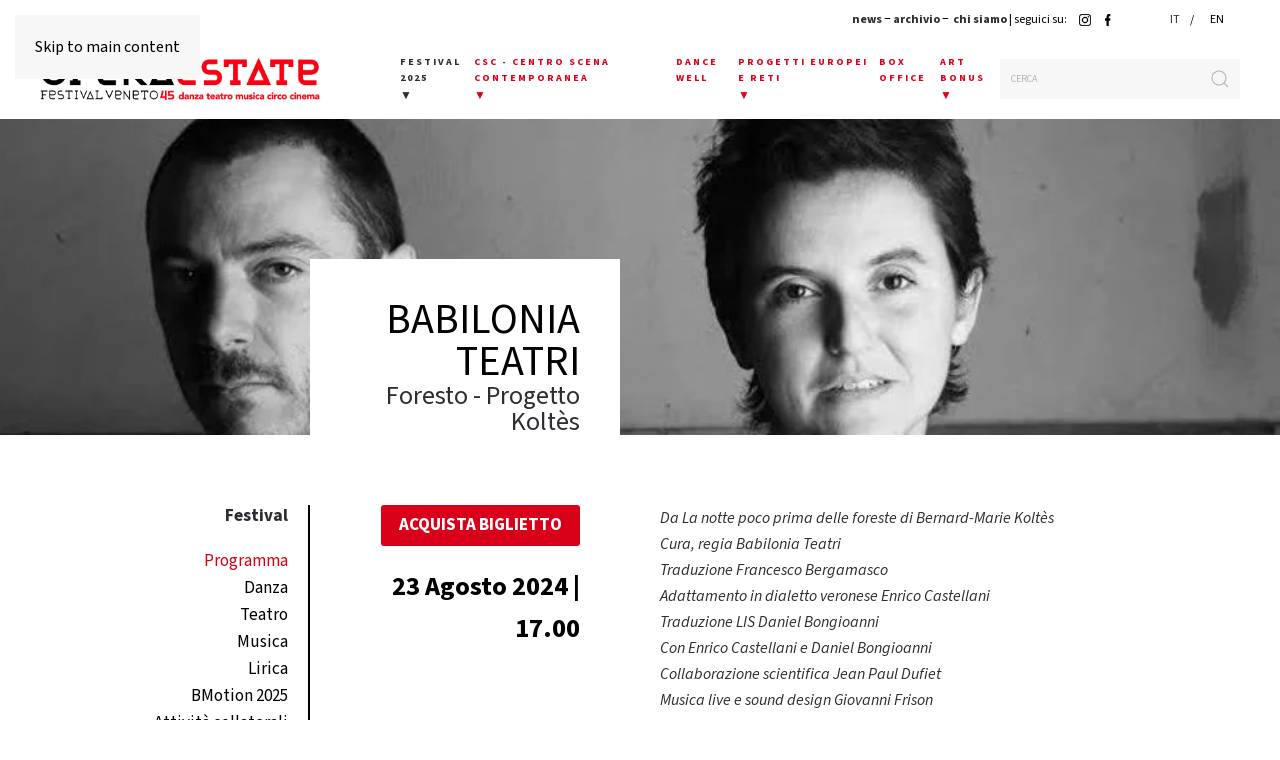

--- FILE ---
content_type: text/html; charset=utf-8
request_url: https://www.operaestate.it/it/festival/bmotion/teatro?view=article&id=4399
body_size: 15154
content:
<!DOCTYPE html>
<html lang="it-it" dir="ltr">
    <head>
        <meta name="viewport" content="width=device-width, initial-scale=1">
        <link rel="icon" href="/images/layout/opera-estate-logo.svg" sizes="any">
                <link rel="apple-touch-icon" href="/images/layout/opera-estate-logo.svg">
        <meta charset="utf-8">
	<meta name="rights" content="OperaEstate Festival">
	<meta name="og:title" content="BABILONIA TEATRI">
	<meta name="og:type" content="article">
	<meta name="og:image" content="https://www.operaestate.it/images/econa-article-images/4399/intro/babilonia.jpg">
	<meta name="og:url" content="https://www.operaestate.it/it/festival/bmotion/teatro?view=article&amp;amp;id=4399">
	<meta name="og:site_name" content="OperaEstate">
	<meta name="og:description" content="OperaEstate Festival,  A Bassano e in tutta la Pedemontana Veneta, un viaggio spettacolare lungo tutta un’estate: in danza, teatro, musica, con prime assolute, ">
	<meta name="author" content="Opera Estate Redazione">
	<meta name="robots" content="max-snippet:-1, max-image-preview:large, max-video-preview:-1">
	<meta name="description" content="OperaEstate Festival,  A Bassano e in tutta la Pedemontana Veneta, un viaggio spettacolare lungo tutta un’estate: in danza, teatro, musica, con prime assolute, ">
	<meta name="generator" content="Joomla! - Open Source Content Management">
	<title>BABILONIA TEATRI - OperaEstate</title>
	<link href="https://www.operaestate.it/it/festival/bmotion/teatro?view=article&amp;id=4399:foresto&amp;catid=8" rel="alternate" hreflang="it-IT">
	<link href="https://www.operaestate.it/en/?view=article&amp;id=4605:foresto-2&amp;catid=8" rel="alternate" hreflang="en-GB">
	<link href="https://www.operaestate.it/it/component/finder/search?format=opensearch&amp;Itemid=133" rel="search" title="OpenSearch OperaEstate" type="application/opensearchdescription+xml">
<link href="/media/vendor/joomla-custom-elements/css/joomla-alert.min.css?0.4.1" rel="stylesheet">
	<link href="/media/system/css/joomla-fontawesome.min.css?4.5.32" rel="preload" as="style" onload="this.onload=null;this.rel='stylesheet'">
	<link href="/templates/yootheme/css/theme.9.css?1764933311" rel="stylesheet">
	<link href="/media/plg_system_jcepro/site/css/content.min.css?86aa0286b6232c4a5b58f892ce080277" rel="stylesheet">
	<link href="/media/mod_languages/css/template.min.css?fa5dc9" rel="stylesheet">
	<link href="/plugins/system/cookiespolicynotificationbar/assets/css/cpnb-style.min.css" rel="stylesheet" media="all">
	<link href="/plugins/system/cookiespolicynotificationbar/assets/css/balloon.min.css" rel="stylesheet" media="all">
	<style>

/* BEGIN: Cookies Policy Notification Bar - J! system plugin (Powered by: Web357.com) */
.cpnb-outer { border-color: rgba(32, 34, 38, 1); }
.cpnb-outer.cpnb-div-position-top { border-bottom-width: 1px; }
.cpnb-outer.cpnb-div-position-bottom { border-top-width: 1px; }
.cpnb-outer.cpnb-div-position-top-left, .cpnb-outer.cpnb-div-position-top-right, .cpnb-outer.cpnb-div-position-bottom-left, .cpnb-outer.cpnb-div-position-bottom-right { border-width: 1px; }
.cpnb-message { color: #f1f1f3; }
.cpnb-message a { color: #ffffff }
.cpnb-button, .cpnb-button-ok, .cpnb-m-enableAllButton { -webkit-border-radius: 4px; -moz-border-radius: 4px; border-radius: 4px; font-size: 12px; color: #ffffff; background-color: rgba(59, 137, 199, 1); }
.cpnb-button:hover, .cpnb-button:focus, .cpnb-button-ok:hover, .cpnb-button-ok:focus, .cpnb-m-enableAllButton:hover, .cpnb-m-enableAllButton:focus { color: #ffffff; background-color: rgba(49, 118, 175, 1); }
.cpnb-button-decline, .cpnb-button-delete, .cpnb-button-decline-modal, .cpnb-m-DeclineAllButton { color: #ffffff; background-color: rgba(119, 31, 31, 1); }
.cpnb-button-decline:hover, .cpnb-button-decline:focus, .cpnb-button-delete:hover, .cpnb-button-delete:focus, .cpnb-button-decline-modal:hover, .cpnb-button-decline-modal:focus, .cpnb-m-DeclineAllButton:hover, .cpnb-m-DeclineAllButton:focus { color: #ffffff; background-color: rgba(175, 38, 20, 1); }
.cpnb-button-cancel, .cpnb-button-reload, .cpnb-button-cancel-modal { color: #ffffff; background-color: rgba(90, 90, 90, 1); }
.cpnb-button-cancel:hover, .cpnb-button-cancel:focus, .cpnb-button-reload:hover, .cpnb-button-reload:focus, .cpnb-button-cancel-modal:hover, .cpnb-button-cancel-modal:focus { color: #ffffff; background-color: rgba(54, 54, 54, 1); }
.cpnb-button-settings, .cpnb-button-settings-modal { color: #ffffff; background-color: rgba(90, 90, 90, 1); }
.cpnb-button-settings:hover, .cpnb-button-settings:focus, .cpnb-button-settings-modal:hover, .cpnb-button-settings-modal:focus { color: #ffffff; background-color: rgba(54, 54, 54, 1); }
.cpnb-button-more-default, .cpnb-button-more-modal { color: #ffffff; background-color: rgba(123, 138, 139, 1); }
.cpnb-button-more-default:hover, .cpnb-button-more-modal:hover, .cpnb-button-more-default:focus, .cpnb-button-more-modal:focus { color: #ffffff; background-color: rgba(105, 118, 119, 1); }
.cpnb-m-SaveChangesButton { color: #ffffff; background-color: rgba(133, 199, 136, 1); }
.cpnb-m-SaveChangesButton:hover, .cpnb-m-SaveChangesButton:focus { color: #ffffff; background-color: rgba(96, 153, 100, 1); }
@media only screen and (max-width: 600px) {
.cpnb-left-menu-toggle::after, .cpnb-left-menu-toggle-button {
content: "Categories";
}
}
/* END: Cookies Policy Notification Bar - J! system plugin (Powered by: Web357.com) */
</style>
<script src="/media/vendor/jquery/js/jquery.min.js?3.7.1"></script>
	<script src="/media/legacy/js/jquery-noconflict.min.js?504da4"></script>
	<script src="/media/vendor/awesomplete/js/awesomplete.min.js?1.1.7" defer></script>
	<script type="application/json" class="joomla-script-options new">{"joomla.jtext":{"JLIB_JS_AJAX_ERROR_OTHER":"Si è verificato un errore durante il recupero dei dati JSON: codice di stato HTTP %s.","JLIB_JS_AJAX_ERROR_PARSE":"Si è verificato un errore di analisi durante l'elaborazione dei seguenti dati JSON:<br><code style=\"color:inherit;white-space:pre-wrap;padding:0;margin:0;border:0;background:inherit;\">%s<\/code>","ERROR":"Errore","MESSAGE":"Messaggio","NOTICE":"Avviso","WARNING":"Attenzione","JCLOSE":"Chiudi","JOK":"OK","JOPEN":"Apri"},"finder-search":{"url":"\/it\/component\/finder\/?task=suggestions.suggest&amp;format=json&amp;tmpl=component&amp;Itemid=133"},"system.paths":{"root":"","rootFull":"https:\/\/www.operaestate.it\/","base":"","baseFull":"https:\/\/www.operaestate.it\/"},"csrf.token":"4ed5f23bd64e110fc1191b5c605b72e4"}</script>
	<script src="/media/system/js/core.min.js?a3d8f8"></script>
	<script src="/media/com_finder/js/finder.min.js?755761" type="module"></script>
	<script src="/media/system/js/messages.min.js?9a4811" type="module"></script>
	<script src="/plugins/system/yooessentials/modules/element/elements/social_sharing_item/assets/asset.js?2.4.12-1202.1125" defer></script>
	<script src="/templates/yootheme/packages/theme-analytics/app/analytics.min.js?4.5.32" defer></script>
	<script src="/templates/yootheme/vendor/assets/uikit/dist/js/uikit.min.js?4.5.32"></script>
	<script src="/templates/yootheme/vendor/assets/uikit/dist/js/uikit-icons-fuse.min.js?4.5.32"></script>
	<script src="/templates/yootheme/js/theme.js?4.5.32"></script>
	<script src="/templates/yootheme/packages/builder-newsletter/app/newsletter.min.js?4.5.32" defer></script>
	<script src="/plugins/content/econa/js/picturefill.min.js"></script>
	<script src="/plugins/system/cookiespolicynotificationbar/assets/js/cookies-policy-notification-bar.min.js"></script>
	<script type="application/ld+json">{"@context":"https://schema.org","@graph":[{"@type":"Organization","@id":"https://www.operaestate.it/#/schema/Organization/base","name":"OperaEstate","url":"https://www.operaestate.it/"},{"@type":"WebSite","@id":"https://www.operaestate.it/#/schema/WebSite/base","url":"https://www.operaestate.it/","name":"OperaEstate","publisher":{"@id":"https://www.operaestate.it/#/schema/Organization/base"},"potentialAction":{"@type":"SearchAction","target":"https://www.operaestate.it/it/component/finder/search?q={search_term_string}&amp;Itemid=133","query-input":"required name=search_term_string"}},{"@type":"WebPage","@id":"https://www.operaestate.it/#/schema/WebPage/base","url":"https://www.operaestate.it/it/festival/bmotion/teatro?view=article&amp;id=4399","name":"BABILONIA TEATRI - OperaEstate","description":"OperaEstate Festival,  A Bassano e in tutta la Pedemontana Veneta, un viaggio spettacolare lungo tutta un’estate: in danza, teatro, musica, con prime assolute, ","isPartOf":{"@id":"https://www.operaestate.it/#/schema/WebSite/base"},"about":{"@id":"https://www.operaestate.it/#/schema/Organization/base"},"inLanguage":"it-IT"},{"@type":"Article","@id":"https://www.operaestate.it/#/schema/com_content/article/4399","name":"BABILONIA TEATRI","headline":"BABILONIA TEATRI","inLanguage":"it-IT","author":{"@type":"Person","name":"Opera Estate Redazione"},"thumbnailUrl":"images/econa-article-images/4399/intro/babilonia.jpg","image":"images/econa-article-images/4399/full/babilonia.jpg","articleSection":"Eventi","dateCreated":"2023-04-11T08:50:13+00:00","interactionStatistic":{"@type":"InteractionCounter","userInteractionCount":4516},"isPartOf":{"@id":"https://www.operaestate.it/#/schema/WebPage/base"}}]}</script>
	<script>window.yootheme ||= {}; var $theme = yootheme.theme = {"google_analytics":"UA-65131710-2","google_analytics_anonymize":"","i18n":{"close":{"label":"Close"},"totop":{"label":"Back to top"},"marker":{"label":"Open"},"navbarToggleIcon":{"label":"Apri menu"},"paginationPrevious":{"label":"Previous page"},"paginationNext":{"label":"Pagina successiva"},"searchIcon":{"toggle":"Open Search","submit":"Submit Search"},"slider":{"next":"Next slide","previous":"Previous slide","slideX":"Slide %s","slideLabel":"%s of %s"},"slideshow":{"next":"Next slide","previous":"Previous slide","slideX":"Slide %s","slideLabel":"%s of %s"},"lightboxPanel":{"next":"Next slide","previous":"Previous slide","slideLabel":"%s of %s","close":"Close"}}};</script>
	<script>

// BEGIN: Cookies Policy Notification Bar - J! system plugin (Powered by: Web357.com)
var cpnb_config = {"w357_joomla_caching":0,"w357_position":"bottom","w357_show_close_x_icon":"1","w357_hide_after_time":"yes","w357_duration":"60","w357_animate_duration":"1000","w357_limit":"0","w357_message":"Utilizziamo cookies per garantire il corretto funzionamento del sito, analizzare il nostro traffico e, ove previsto, fornire i servizi dei social media.\u003Cbr\u003EI cookies sono DISATTIVATI. Puoi scegliere se accettare l\u0027uso degli stessi o disattivarli.","w357_display_ok_btn":"1","w357_buttonText":"Ok, accetto!","w357_display_decline_btn":"1","w357_buttonDeclineText":"Disattiva","w357_display_cancel_btn":"0","w357_buttonCancelText":"Cancella","w357_display_settings_btn":"1","w357_buttonSettingsText":"Settings","w357_buttonMoreText":"Maggiori informazioni","w357_buttonMoreLink":"","w357_display_more_info_btn":"1","w357_fontColor":"#f1f1f3","w357_linkColor":"#ffffff","w357_fontSize":"12px","w357_backgroundColor":"rgba(50, 58, 69, 1)","w357_borderWidth":"1","w357_body_cover":"1","w357_overlay_state":"0","w357_overlay_color":"rgba(10, 10, 10, 0.3)","w357_height":"auto","w357_cookie_name":"cookiesDirective","w357_link_target":"_self","w357_popup_width":"800","w357_popup_height":"600","w357_customText":"\u003Ch1\u003ECookies Policy\u003C\/h1\u003E\r\n\u003Chr \/\u003E\r\n\u003Ch3\u003EInformazioni generali\u003C\/h3\u003E\r\n\u003Cp\u003EI cookies vengono utilizzati garantire il corretto funzionamento delle procedure e migliorare la propria esperienza di navigazione.\u003Cbr \/\u003EI cookies sono files di piccole dimensioni che vengono memorizzati sul computer ( o su altri devices abilitati alla navigazione come per esempio smartphone e tablet) quando si visita un sito. Normalmente un cookies contiene il nome del sito da cui proviene, la \u0027durata\u0027 (quanto tempo resta memorizzato sul device), e un valore che è normalmente un numero univoco generato in maniera casuale. I siti possono usare cookies generati dallo stesso, oppure da applicazioni di terze parti allo scopo di monitorare, controllare, personalizzare il sito durante la navigazione. I cookies possono essere anche usati per tracciare il modo nel quale il sito viene usato, oppure per mostrare annunci pertinenti alle proprie abitudini su altri siti.\u003C\/p\u003E\r\n\u003Ch3\u003EApp di terze parti\u003C\/h3\u003E\r\n\u003Cp\u003EI siti possono fare uso di servizi esterni (di terze parti). Tramite l\u0027uso queste app possono essere scaricati cookies anonimi nel browser che possono anche essere utilizzati dal nostro sito. Alcuni di questi servizi possono essere per esempio: Google, Facebook, Twitter, Adroll, MailChimp, Sucuri, Intercom e altri social network, agenzie di pubblicità, firewalls di sicurezza, compagnie di raccolta analitica dei dati, service providers. Questi servizi possono collezionare e usare dati come IP Address, HTTP Referrer, Unique Device Identifier e altri dati non riconducibili comunque a informazioni personali, e log del server.\u003C\/p\u003E\r\n\u003Chr \/\u003E","w357_more_info_btn_type":"custom_text","w357_blockCookies":"1","w357_autoAcceptAfterScrolling":"0","w357_numOfScrolledPixelsBeforeAutoAccept":"300","w357_reloadPageAfterAccept":"0","w357_enableConfirmationAlerts":"0","w357_enableConfirmationAlertsForAcceptBtn":0,"w357_enableConfirmationAlertsForDeclineBtn":0,"w357_enableConfirmationAlertsForDeleteBtn":0,"w357_confirm_allow_msg":"Questa azione abiliterà tutti i Cookies memorizzati dal sito web. Sei sicuro di voler abilitare tutti i cookies dal tuo browser?","w357_confirm_delete_msg":"Questa azione rimuoverà tutti i cookies memorizzati dal sito web. Sei sicuro di disabilitare e cancellare tutti i cookies dal tuo browser?","w357_show_in_iframes":"0","w357_shortcode_is_enabled_on_this_page":0,"w357_base_url":"https:\/\/www.operaestate.it\/","w357_base_ajax_url":"https:\/\/www.operaestate.it\/","w357_current_url":"https:\/\/www.operaestate.it\/it\/festival\/bmotion\/teatro","w357_always_display":"0","w357_show_notification_bar":true,"w357_expiration_cookieSettings":"365","w357_expiration_cookieAccept":"365","w357_expiration_cookieDecline":"180","w357_expiration_cookieCancel":"3","w357_accept_button_class_notification_bar":"cpnb-accept-btn","w357_decline_button_class_notification_bar":"cpnb-decline-btn","w357_cancel_button_class_notification_bar":"cpnb-cancel-btn","w357_settings_button_class_notification_bar":"cpnb-settings-btn","w357_moreinfo_button_class_notification_bar":"cpnb-moreinfo-btn","w357_accept_button_class_notification_bar_modal_window":"cpnb-accept-btn-m","w357_decline_button_class_notification_bar_modal_window":"cpnb-decline-btn-m","w357_save_button_class_notification_bar_modal_window":"cpnb-save-btn-m","w357_buttons_ordering":"[\u0022ok\u0022,\u0022decline\u0022,\u0022cancel\u0022,\u0022settings\u0022,\u0022moreinfo\u0022]"};
// END: Cookies Policy Notification Bar - J! system plugin (Powered by: Web357.com)
</script>
	<script>

// BEGIN: Cookies Policy Notification Bar - J! system plugin (Powered by: Web357.com)
var cpnb_cookiesCategories = {"cookie_categories_group0":{"cookie_category_id":"required-cookies","cookie_category_name":"Required Cookies","cookie_category_description":"The Required or Functional cookies relate to the functionality of our websites and allow us to improve the service we offer to you through our websites, for example by allowing you to carry information across pages of our website to avoid you having to re-enter information, or by recognizing your preferences when you return to our website.","cookie_category_checked_by_default":"2","cookie_category_status":"1"},"cookie_categories_group1":{"cookie_category_id":"analytical-cookies","cookie_category_name":"Analytical Cookies","cookie_category_description":"Analytical cookies allow us to recognize and to count the number of visitors to our website, to see how visitors move around the website when they are using it and to record which content viewers view and are interested in. This helps us to determine how frequently particular pages and advertisements are visited and to determine the most popular areas of our website. This helps us to improve the service which we offer to you by helping us make sure our users are finding the information they are looking for, by providing anonymized demographic data to third parties in order to target advertising more appropriately to you, and by tracking the success of advertising campaigns on our website.","cookie_category_checked_by_default":"1","cookie_category_status":"1"},"cookie_categories_group2":{"cookie_category_id":"social-media-cookies","cookie_category_name":"Social Media","cookie_category_description":"These cookies allow you to share Website content with social media platforms (e.g., Facebook, Twitter, Instagram). We have no control over these cookies as they are set by the social media platforms themselves.","cookie_category_checked_by_default":"1","cookie_category_status":"1"},"cookie_categories_group3":{"cookie_category_id":"targeted-advertising-cookies","cookie_category_name":"Targeted Advertising Cookies","cookie_category_description":"Advertising and targeting cookies are used to deliver advertisements more relevant to you, but can also limit the number of times you see an advertisement and be used to chart the effectiveness of an ad campaign by tracking users’ clicks. They can also provide security in transactions. They are usually placed by third-party advertising networks with a website operator’s permission but can be placed by the operator themselves. They can remember that you have visited a website, and this information can be shared with other organizations, including other advertisers. They cannot determine who you are though, as the data collected is never linked to your profile. ","cookie_category_checked_by_default":"1","cookie_category_status":"1"}};
// END: Cookies Policy Notification Bar - J! system plugin (Powered by: Web357.com)
</script>
	<script>

// BEGIN: Cookies Policy Notification Bar - J! system plugin (Powered by: Web357.com)
var cpnb_manager = {"w357_m_modalState":"1","w357_m_floatButtonState":"1","w357_m_floatButtonPosition":"bottom_left","w357_m_HashLink":"cookies","w357_m_modal_menuItemSelectedBgColor":"rgba(200, 200, 200, 1)","w357_m_saveChangesButtonColorAfterChange":"rgba(13, 92, 45, 1)","w357_m_floatButtonIconSrc":"https:\/\/www.operaestate.it\/images\/icon\/cookies24.png#joomlaImage:\/\/local-images\/icon\/cookies24.png?width=24\u0026height=24","w357_m_FloatButtonIconType":"image","w357_m_FloatButtonIconFontAwesomeName":"fas fa-cookie-bite","w357_m_FloatButtonIconFontAwesomeSize":"fa-lg","w357_m_FloatButtonIconFontAwesomeColor":"rgba(61, 47, 44, 0.84)","w357_m_FloatButtonIconUikitName":"cog","w357_m_FloatButtonIconUikitSize":"1","w357_m_FloatButtonIconUikitColor":"rgba(61, 47, 44, 0.84)","w357_m_floatButtonText":"Cookies Manager","w357_m_modalHeadingText":"Advanced Cookie Settings","w357_m_checkboxText":"Enabled","w357_m_lockedText":"(Locked)","w357_m_EnableAllButtonText":"Allow All Cookies","w357_m_DeclineAllButtonText":"Decline All Cookies","w357_m_SaveChangesButtonText":"Save Settings","w357_m_confirmationAlertRequiredCookies":"These cookies are strictly necessary for this website. You can\u0027t disable this category of cookies. Thank you for understanding!"};
// END: Cookies Policy Notification Bar - J! system plugin (Powered by: Web357.com)
</script>
	<script></script>
<link rel="stylesheet" href="https://use.typekit.net/mpf5kpy.css">
 <script></script>
	<link href="https://www.operaestate.it/it/festival/bmotion/teatro?view=article&amp;id=4399:foresto&amp;catid=8" rel="alternate" hreflang="x-default">
	<!-- Start: Dati strutturati di Google  -->
<script type="application/ld+json" data-type="gsd">
{
    "@context": "https://schema.org",
    "@type": "BreadcrumbList",
    "itemListElement": [
        {
            "@type": "ListItem",
            "position": 1,
            "name": "Festival 2025",
            "item": "https://www.operaestate.it/"
        },
        {
            "@type": "ListItem",
            "position": 2,
            "name": "BMotion 2025",
            "item": "https://www.operaestate.it/it/festival/bmotion"
        },
        {
            "@type": "ListItem",
            "position": 3,
            "name": "Teatro",
            "item": "https://www.operaestate.it/it/festival/bmotion/teatro"
        },
        {
            "@type": "ListItem",
            "position": 4,
            "name": "Eventi",
            "item": "https://www.operaestate.it/it/festival/bmotion/teatro?view=category&id=8"
        },
        {
            "@type": "ListItem",
            "position": 5,
            "name": "BABILONIA TEATRI",
            "item": "https://www.operaestate.it/it/festival/bmotion/teatro"
        }
    ]
}
</script>
<script type="application/ld+json" data-type="gsd">
{
    "@context": "https://schema.org",
    "@type": "Event",
    "name": "BABILONIA TEATRI",
    "image": "https://www.operaestate.it/images/econa-article-images/4399/intro/babilonia.jpg",
    "description": "Da&amp;nbsp;La notte poco prima delle foreste&amp;nbsp;di&amp;nbsp;Bernard-Marie KoltèsCura, regia&amp;nbsp;Babilonia TeatriTraduzione Francesco BergamascoAdattamento in dialetto veronese Enrico CastellaniTraduzione LIS Daniel BongioanniCon&amp;nbsp;Enrico Castellani&amp;nbsp;e&amp;nbsp;Daniel BongioanniCollaborazione scientifica&amp;nbsp;Jean Paul DufietMusica live e sound design&amp;nbsp;Giovanni FrisonLight design&amp;nbsp;Luca ScottonConsulenza accessibilità&amp;nbsp;Ass. FedoraInterprete LIS Andrea ConsolaroCo-produzione&amp;nbsp;Pergine Spettacolo Aperto, OperaEstate Festival, Teatro Scientifico di VeronaCon il sostegno di&amp;nbsp;Fondazione CARITROIn collaborazione con l’Università degli Studi di Trento “La notte poco prima delle foreste” di B. M. Koltès, porta in scena un incontro tra lingue. Tra francese, italiano e dialetto. Tra lingua scritta e orale. Tra LIS e musica elettronica. Un attore, un performer LIS e un musicista danno vita a una creazione ibrida dove le differenze convivono. Le differenze attraversano la scrittura di Koltes e abitano la scena. Una sfida culturale per forgiare un teatro dove le differenze esplodano per potenziarsi a vicenda. &quot;La notte poco prima delle foreste è un totem al quale ci avviciniamo con slancio e timore insieme, per dare vita a un corpo a corpo con le parole, per sussurrarle e gridarle insieme.Non avremmo avuto l’ardore di metterci in bocca le parole di Koltès senza prima averle masticate, digerite e risputate fuori attraverso la nostra lingua madre: una lingua sporca, a metà strada tra lo slang e il dialetto: la lingua della pancia, dell’istinto, dell’umore, dell’amore, della verità, del non mediato.La durezza e la poesia della lingua madre ci permettono di aderire a Koltès: di sporcare le parole, di assegnargli un ritmo e un suono che ci appartengono, quello della strada, dello straniero, dell’amore.&quot; Due voci per un monologo: una parlata ed una segnata.Due voci che si contrappongono, si incontrano e si moltiplicano: che si fanno voce sola, che si fanno unisono, che si fanno mondo.Due voci a dialogare con una terza voce: la voce della musica elettronica suonata live sulla scena.Un gioco di specchi in cui lingue diverse si intrecciano e dialogano tra loro.",
    "url": "https://www.operaestate.it/it/festival/bmotion/teatro",
    "startDate": "2024-08-23T18:13:19+02:00",
    "eventStatus": "https://schema.org/EventScheduled",
    "eventAttendanceMode": "https://schema.org/OfflineEventAttendanceMode",
    "offers": {
        "@type": "Offer",
        "url": "https://www.operaestate.it/it/festival/bmotion/teatro",
        "price": "0.00",
        "inventoryLevel": {
            "@context": "https://schema.org",
            "@type": "QuantitativeValue",
            "unitText": "Tickets"
        }
    },
    "location": {
        "@type": "Place",
        "name": "861",
        "address": {
            "@type": "PostalAddress",
            "addressCountry": "IT",
            "addressRegion": "Veneto"
        },
        "url": "https://www.operaestate.it/it/festival/bmotion/teatro?view=article&id=4399"
    },
    "organizer": {
        "name": "OperaEstate Festival Veneto",
        "url": "https://www.operaestate.it"
    }
}
</script>
<!-- End: Dati strutturati di Google  -->

    
<!-- BEGIN: Google Analytics -->
<script>console.log("Google analytics javascript code goes here...")</script>
<!-- END: Google Analytics -->

<!-- BEGIN: Facebook -->
<script>console.log("Facebook javascript code goes here...")</script>
<!-- END: Facebook -->
</head>
    <body class="">

        <div class="uk-hidden-visually uk-notification uk-notification-top-left uk-width-auto">
            <div class="uk-notification-message">
                <a href="#tm-main" class="uk-link-reset">Skip to main content</a>
            </div>
        </div>

        
        
        <div class="tm-page">

                        


<header class="tm-header-mobile uk-hidden@m">


    
        <div class="uk-navbar-container">

            <div class="uk-container uk-container-expand">
                <nav class="uk-navbar" uk-navbar="{&quot;align&quot;:&quot;left&quot;,&quot;container&quot;:&quot;.tm-header-mobile&quot;,&quot;boundary&quot;:&quot;.tm-header-mobile .uk-navbar-container&quot;,&quot;target-y&quot;:&quot;.tm-header-mobile .uk-navbar-container&quot;,&quot;dropbar&quot;:true,&quot;dropbar-anchor&quot;:&quot;.tm-header-mobile .uk-navbar-container&quot;,&quot;dropbar-transparent-mode&quot;:&quot;remove&quot;}">

                                        <div class="uk-navbar-left ">

                                                    <a href="https://www.operaestate.it/it/" aria-label="Torna alla Home" class="uk-logo uk-navbar-item">
    <img alt="OperaEstate" loading="eager" width="200" src="/images/logo/logo-operaestate-festival-veneto-2025-45.gif"></a>
                        
                        
                        
                    </div>
                    
                    
                                        <div class="uk-navbar-right">

                                                    <a uk-toggle href="#tm-dialog-mobile" class="uk-navbar-toggle uk-navbar-toggle-animate">

        
        <div uk-navbar-toggle-icon></div>

                <span class="uk-margin-small-left uk-text-middle">Menu</span>
        
    </a>
                        
                                                    
                        
                    </div>
                    
                </nav>
            </div>

        </div>

    



    
    
        <div id="tm-dialog-mobile" class="uk-dropbar uk-dropbar-top" uk-drop="{&quot;clsDrop&quot;:&quot;uk-dropbar&quot;,&quot;flip&quot;:&quot;false&quot;,&quot;container&quot;:&quot;.tm-header-mobile&quot;,&quot;target-y&quot;:&quot;.tm-header-mobile .uk-navbar-container&quot;,&quot;mode&quot;:&quot;click&quot;,&quot;target-x&quot;:&quot;.tm-header-mobile .uk-navbar-container&quot;,&quot;stretch&quot;:true,&quot;pos&quot;:&quot;bottom-left&quot;,&quot;bgScroll&quot;:&quot;false&quot;,&quot;animation&quot;:&quot;reveal-top&quot;,&quot;animateOut&quot;:true,&quot;duration&quot;:300,&quot;toggle&quot;:&quot;false&quot;}">

        <div class="tm-height-min-1-1 uk-flex uk-flex-column">

            
                        <div class="uk-margin-auto-bottom">
                
<div class="uk-grid uk-child-width-1-1" uk-grid>    <div>
<div class="uk-panel" id="module-menu-dialog-mobile">

    
    
<ul class="uk-nav uk-nav-primary uk-nav- uk-nav-accordion" uk-nav="targets: &gt; .js-accordion">
    
	<li class="item-179 uk-active js-accordion uk-open uk-parent"><a href>Festival 2025 <span uk-nav-parent-icon></span></a>
	<ul class="uk-nav-sub">

		<li class="item-180"><a href="/it/festival/programma">Programma</a></li>
		<li class="item-181"><a href="/it/festival/danza">Danza</a></li>
		<li class="item-182"><a href="/it/festival/teatro">Teatro</a></li>
		<li class="item-183"><a href="/it/festival/musica">Musica</a></li>
		<li class="item-184"><a href="/it/festival/lirica">Lirica</a></li>
		<li class="item-185 uk-active uk-parent"><a href="/it/festival/bmotion">BMotion 2025</a>
		<ul>

			<li class="item-186"><a href="/it/festival/bmotion/danza">Danza</a></li>
			<li class="item-187 uk-active"><a href="/it/festival/bmotion/teatro">Teatro</a></li>
			<li class="item-188"><a href="/it/festival/bmotion/musica">Musica</a></li></ul></li>
		<li class="item-189 uk-parent"><a href="/it/festival/attivita-collaterali">Attività collaterali</a>
		<ul>

			<li class="item-190"><a href="/it/festival/attivita-collaterali/audience-development-e-meeting" class="hiddenitem">Audience Development e Meeting</a></li>
			<li class="item-191"><a href="/it/festival/attivita-collaterali/summer-school" class="hiddenitem">Summer School</a></li></ul></li>
		<li class="item-192"><a href="/it/festival/minifest">Minifest</a></li>
		<li class="item-193"><a href="/it/festival/cinema">Cinema</a></li></ul></li>
	<li class="item-194 js-accordion uk-parent"><a href>CENTRO SCENA CONTEMPORANEA <span uk-nav-parent-icon></span></a>
	<ul class="uk-nav-sub">

		<li class="item-195"><a href="/it/csc-centro-scena-contemporanea/informazioni">Informazioni</a></li>
		<li class="item-196"><a href="/it/csc-centro-scena-contemporanea/calendario">Calendario</a></li>
		<li class="item-197"><a href="/it/csc-centro-scena-contemporanea/progetti">Progetti</a></li></ul></li>
	<li class="item-198"><a href="/it/dance-well">DANCE WELL</a></li>
	<li class="item-648 uk-parent"><a href="/it/progetti-europei-e-reti-mobile">Progetti Europei e Reti <span uk-nav-parent-icon></span></a>
	<ul class="uk-nav-sub">

		<li class="item-649"><a href="/it/progetti-europei-e-reti-mobile/progetti-europei">Progetti Europei</a></li>
		<li class="item-650"><a href="/it/progetti-europei-e-reti-mobile/reti">Reti</a></li></ul></li>
	<li class="item-200"><a href="/it/box-office">BOX OFFICE</a></li>
	<li class="item-201 js-accordion uk-parent"><a href>ART BONUS <span uk-nav-parent-icon></span></a>
	<ul class="uk-nav-sub">

		<li class="item-202"><a href="/it/art-bonus/art-bonus-presentazione">Presentazione</a></li>
		<li class="item-203"><a href="/it/chi-siamo/promotori-e-sostenitori">Amici del Festival</a></li></ul></li>
	<li class="item-235"><a href="/it/chi-siamo">Chi siamo</a></li>
	<li class="item-367"><a href="/it/news">news</a></li>
	<li class="item-234"><a href="/it/archivio">ARCHIVIO</a></li></ul>

</div>
</div>    <div>
<div class="uk-panel language" id="module-141">

    
    
<div class="uk-panel mod-languages">
  <style>
  .mod-languages li:first-child::after  {
    content: " / ";
  }
  </style>
    
    
        <ul class="uk-subnav">
                                            <li class="uk-active">
                    <a style="display: unset !important;" href="https://www.operaestate.it/it/festival/bmotion/teatro?view=article&id=4399">
                                                    IT                                            </a>
                </li>
                                                            <li >
                    <a style="display: unset !important;" href="/en/?view=article&amp;id=4605:foresto-2&amp;catid=8">
                                                    EN                                            </a>
                </li>
                                    </ul>

    
    
</div>

</div>
</div>    <div>
<div class="uk-panel searchmob" id="module-118">

    
    

    <form id="search-118" action="/it/component/finder/search?f=1&amp;Itemid=133" method="get" role="search" class="uk-search js-finder-searchform uk-search-default uk-width-1-1"><span uk-search-icon></span><input name="q" class="js-finder-search-query uk-search-input" placeholder="Cerca" required aria-label="Cerca" type="search"><input type="hidden" name="f" value="1"><input type="hidden" name="Itemid" value="133"></form>
    

</div>
</div></div>
            </div>
            
            
        </div>

    </div>
    

</header>


<div class="tm-toolbar tm-toolbar-default uk-visible@m">
    <div class="uk-container uk-flex uk-flex-middle uk-container-xlarge">

        
                <div class="uk-margin-auto-left">
            <div class="uk-grid-medium uk-child-width-auto uk-flex-middle" uk-grid="margin: uk-margin-small-top">
                <div>
<div class="uk-panel menutopper" id="module-91">

    
    
<div class="uk-margin-remove-last-child custom" ><p><strong><a href="/it/news">news</a> − <a href="/it/archivio">archivio</a> −&nbsp;&nbsp;<a href="/it/chi-siamo/presentazione">chi siamo</a></strong> | seguici su: <a href="https://www.instagram.com/operaestate/" target="_blank" rel="noopener noreferrer" title="Link pagina di Instagram"><img src="/images/icon/instagram-operaestate.png" alt="Link Istagram Operaestate" height="12px" style="height: 12px;" title="Istagram OperaEstate" /></a>&nbsp; <a href="https://www.facebook.com/operaestatefestival/" target="_blank" rel="noopener noreferrer" title="Link pagina di Facebook"><img src="/images/icon/facebook-operaestate.svg" alt="Link per pagina Facebook di OperaEstate" title="Link per pagina Facebook di OperaEstate" /></a>&nbsp; <a href="https://www.youtube.com/user/OperaEstateFestival/featured" target="_blank" rel="noopener"><img src="/images/icon/youtube.svg" alt="Link per pagina Youtube di OperaEstate" style="height: 12px;" title="Link per pagina Youtube di OperaEstate" /></a></p></div>

</div>
</div><div>
<div class="uk-panel language" id="module-102">

    
    
<div class="uk-panel mod-languages">
  <style>
  .mod-languages li:first-child::after  {
    content: " / ";
  }
  </style>
    
    
        <ul class="uk-subnav">
                                            <li class="uk-active">
                    <a style="display: unset !important;" href="https://www.operaestate.it/it/festival/bmotion/teatro?view=article&id=4399">
                                                    IT                                            </a>
                </li>
                                                            <li >
                    <a style="display: unset !important;" href="/en/?view=article&amp;id=4605:foresto-2&amp;catid=8">
                                                    EN                                            </a>
                </li>
                                    </ul>

    
    
</div>

</div>
</div>
            </div>
        </div>
        
    </div>
</div>

<header class="tm-header uk-visible@m">



    
        <div class="uk-navbar-container">

            <div class="uk-container">
                <nav class="uk-navbar" uk-navbar="{&quot;align&quot;:&quot;left&quot;,&quot;container&quot;:&quot;.tm-header&quot;,&quot;boundary&quot;:&quot;.tm-header .uk-navbar-container&quot;,&quot;target-y&quot;:&quot;.tm-header .uk-navbar-container&quot;,&quot;dropbar&quot;:true,&quot;dropbar-anchor&quot;:&quot;.tm-header .uk-navbar-container&quot;,&quot;dropbar-transparent-mode&quot;:&quot;remove&quot;}">

                                        <div class="uk-navbar-left ">

                                                    <a href="https://www.operaestate.it/it/" aria-label="Torna alla Home" class="uk-logo uk-navbar-item">
    <img alt="OperaEstate" loading="eager" width="280" src="/images/logo/logo-operaestate-festival-veneto-2025-45.gif"></a>
                        
                        
                        
                    </div>
                    
                    
                                        <div class="uk-navbar-right">

                                                    
<ul class="uk-navbar-nav" uk-scrollspy-nav="closest: li; scroll: true; target: &gt; * &gt; a[href];">
    
	<li class="item-102 uk-active uk-parent"><a href="#"><div>Festival 2025<div class="uk-navbar-subtitle">▼</div></div></a>
	<div class="uk-drop uk-navbar-dropdown uk-navbar-dropdown-width-2"><div class="uk-drop-grid uk-child-width-1-2" uk-grid><div><ul class="uk-nav uk-navbar-dropdown-nav">

		<li class="item-104"><a href="/it/festival/programma">Programma</a></li>
		<li class="item-103"><a href="/it/festival/danza">Danza</a></li>
		<li class="item-105"><a href="/it/festival/teatro">Teatro</a></li>
		<li class="item-106"><a href="/it/festival/musica">Musica</a></li>
		<li class="item-107"><a href="/it/festival/lirica">Lirica</a></li></ul></div><div><ul class="uk-nav uk-navbar-dropdown-nav">

		<li class="item-108 uk-active uk-parent"><a href="/it/festival/bmotion">BMotion 2025</a>
		<ul class="uk-nav-sub">

			<li class="item-109"><a href="/it/festival/bmotion/danza">Danza</a></li>
			<li class="item-110 uk-active"><a href="/it/festival/bmotion/teatro">Teatro</a></li>
			<li class="item-111"><a href="/it/festival/bmotion/musica">Musica</a></li></ul></li>
		<li class="item-112 uk-parent"><a href="/it/festival/attivita-collaterali">Attività collaterali</a>
		<ul class="uk-nav-sub">

			<li class="item-148"><a href="/it/festival/attivita-collaterali/audience-development-e-meeting" class="hiddenitem">Audience Development e Meeting</a></li>
			<li class="item-174"><a href="/it/festival/attivita-collaterali/summer-school" class="hiddenitem">Summer School</a></li></ul></li>
		<li class="item-113"><a href="/it/festival/minifest">Minifest</a></li>
		<li class="item-441"><a href="/it/festival/circo">Circo</a></li>
		<li class="item-114"><a href="/it/festival/cinema">Cinema</a></li></ul></div></div></div></li>
	<li class="item-115 uk-parent"><a href="/it/csc-centro-scena-contemporanea"><div>CSC - CENTRO SCENA CONTEMPORANEA<div class="uk-navbar-subtitle">▼</div></div></a>
	<div class="uk-drop uk-navbar-dropdown"><div><ul class="uk-nav uk-navbar-dropdown-nav">

		<li class="item-132"><a href="/it/csc-centro-scena-contemporanea/informazioni">Informazioni</a></li>
		<li class="item-116"><a href="/it/csc-centro-scena-contemporanea/calendario">Calendario</a></li>
		<li class="item-117"><a href="/it/csc-centro-scena-contemporanea/progetti">Progetti</a></li>
		<li class="item-442"><a href="/it/csc-centro-scena-contemporanea/residenze-passate">Residenze passate</a></li></ul></div></div></li>
	<li class="item-118"><a href="/it/dance-well"><div>DANCE WELL<div class="uk-navbar-subtitle">&nbsp;</div></div></a></li>
	<li class="item-639 uk-parent"><a href="/it/progetti-europei-e-reti"><div>Progetti Europei e Reti<div class="uk-navbar-subtitle">▼</div></div></a>
	<div class="uk-drop uk-navbar-dropdown"><div><ul class="uk-nav uk-navbar-dropdown-nav">

		<li class="item-120"><a href="/it/progetti-europei-e-reti/progetti-europei">Progetti Europei</a></li>
		<li class="item-640"><a href="/it/progetti-europei-e-reti/reti">Reti</a></li></ul></div></div></li>
	<li class="item-121"><a href="/it/box-office"><div>BOX OFFICE<div class="uk-navbar-subtitle">&nbsp;</div></div></a></li>
	<li class="item-123 uk-parent"><a href="/it/art-bonus"><div>ART BONUS<div class="uk-navbar-subtitle">▼</div></div></a>
	<div class="uk-drop uk-navbar-dropdown"><div><ul class="uk-nav uk-navbar-dropdown-nav">

		<li class="item-146"><a href="/it/art-bonus/art-bonus-presentazione">Presentazione</a></li>
		<li class="item-638"><a href="/it/art-bonus/amici-del-festival">Amici del festival</a></li></ul></div></div></li></ul>

<div class="uk-navbar-item" id="module-tm-3">

    
    

    <form id="search-tm-3" action="/it/component/finder/search?Itemid=133" method="get" role="search" class="uk-search js-finder-searchform uk-search-navbar"><input name="q" class="js-finder-search-query uk-search-input" placeholder="Cerca" required aria-label="Cerca" type="search"><input type="hidden" name="Itemid" value="133"><button uk-search-icon class="uk-search-icon-flip" type="submit"></button></form>
    

</div>

                        
                                                    
                        
                    </div>
                    
                </nav>
            </div>

        </div>

    







</header>

            
            

            <main id="tm-main" >

                
                <div id="system-message-container" aria-live="polite"></div>

                <!-- Builder #template-RckzDOzi --><style class="uk-margin-remove-adjacent">#template-RckzDOzi\#0{background:#fff; padding-top:20px;}#sottomenu .el-title{font-size: 17px; text-transform: capitalize; font-weight: 800;}#sottomenu .el-title{font-size: 17px; text-transform: capitalize; font-weight: 800;}</style>
<div id="testatadettaglioevento" class="uk-section-default">
        <div data-src="/images/econa-article-images/4399/full/babilonia.jpg" data-sources="[{&quot;type&quot;:&quot;image\/webp&quot;,&quot;srcset&quot;:&quot;\/templates\/yootheme\/cache\/40\/babilonia-401315d4.webp 992w&quot;,&quot;sizes&quot;:&quot;(max-aspect-ratio: 992\/342) 290vh&quot;}]" uk-img class="uk-background-norepeat uk-background-cover uk-background-center-center uk-section uk-section-large uk-padding-remove-bottom">    
        
        
        
            
                                <div class="uk-container uk-container-expand">                
                    <div class="uk-grid tm-grid-expand uk-grid-row-collapse" uk-grid>
<div class="uk-width-1-2@s uk-width-1-4@m">
    
        
            
            
            
                
                    
                
            
        
    
</div>
<div class="uk-grid-item-match uk-flex-bottom uk-width-1-2@s uk-width-1-4@m columntitlecss uk-visible@m" id="columntitle">
    
        
            
            
                        <div class="uk-panel uk-width-1-1">            
                
                    
<h1 class="uk-h1 uk-font-tertiary articletitlecss uk-margin-remove-bottom uk-text-right uk-visible@m" id="articletitle">        BABILONIA TEATRI    </h1>
<h2 class="uk-h2 uk-font-tertiary uk-margin-remove-top uk-margin-remove-bottom uk-text-right uk-visible@m">        Foresto - Progetto Koltès    </h2>
                
                        </div>            
        
    
</div>
<div class="uk-width-1-2@s uk-width-1-4@m">
    
        
            
            
            
                
                    
                
            
        
    
</div>
<div class="uk-width-1-2@s uk-width-1-4@m">
    
        
            
            
            
                
                    
                
            
        
    
</div></div><div id="template-RckzDOzi#0" class="uk-hidden@m uk-grid tm-grid-expand uk-child-width-1-1 uk-grid-margin">
<div class="uk-width-1-1 uk-hidden@m">
    
        
            
            
            
                
                    
<h1 class="uk-h1 uk-font-tertiary articletitlecss uk-margin-remove-bottom uk-text-left uk-hidden@m" id="articletitle">        BABILONIA TEATRI    </h1>
<h2 class="uk-h2 uk-font-tertiary uk-margin-remove-top uk-margin-remove-bottom uk-text-left uk-hidden@m">        Foresto - Progetto Koltès    </h2>
                
            
        
    
</div></div>
                                </div>                
            
        
        </div>
    
</div>
<div class="uk-section-default uk-section">
    
        
        
        
            
                                <div class="uk-container">                
                    <div class="uk-grid tm-grid-expand uk-grid-margin" uk-grid>
<div class="uk-width-1-2@s uk-width-1-4@m uk-visible@m">
    
        
            
            
            
                
                    
<div class="uk-panel sottomenucss uk-text-right uk-visible@m" id="sottomenu">
            <h3 class="el-title">                    Festival                </h3>    
    
<ul class="uk-nav uk-nav-default">
    
	<li class="item-104 uk-active"><a href="/it/festival/programma">Programma</a></li>
	<li class="item-103"><a href="/it/festival/danza">Danza</a></li>
	<li class="item-105"><a href="/it/festival/teatro">Teatro</a></li>
	<li class="item-106"><a href="/it/festival/musica">Musica</a></li>
	<li class="item-107"><a href="/it/festival/lirica">Lirica</a></li>
	<li class="item-108"><a href="/it/festival/bmotion">BMotion 2025</a></li>
	<li class="item-112"><a href="/it/festival/attivita-collaterali">Attività collaterali</a></li>
	<li class="item-113"><a href="/it/festival/minifest">Minifest</a></li>
	<li class="item-441"><a href="/it/festival/circo">Circo</a></li>
	<li class="item-114"><a href="/it/festival/cinema">Cinema</a></li></ul>

</div>
                
            
        
    
</div>
<div class="uk-width-1-2@s uk-width-1-4@m columncss" id="column">
    
        
            
            
            
                
                    <div class="uk-text-right@m uk-text-left">
<div class="uk-panel" id="module-115">

    
    <div class="uk-margin uk-margin-remove-top">
  <a class="el-content uk-button uk-button-default" href="https://www.vivaticket.com/it/Ticket/foresto/239404" target="new_tab"style="font-size:17px;color:#fff;font-weight:700;padding:10px 16px;background:#d9001a;border-color:#d9001a">Acquista Biglietto</a>
</div>
<div class="uk-margin-botton-remove uk-margin-remove-top" style="font-size:26px;font-weight:700;font-family:'source-sans-pro';">
  23 Agosto 2024 | 17.00</div>
<!--
<div class="uk-margin-botton-remove uk-margin-remove-top uk-text-right" style="font-size:13px;font-weight:500;font-family:'source-sans-pro';">
  <a href="/it/festival/bmotion/teatro?task=article.buildIcs&amp;id=4399">Aggiungi l’evento al tuo calendario</a>
</div>
-->

<div class="uk-margin-bottom-remove uk-margin-large">
  <span style="font-size:26px;font-weight:700;font-family:'source-sans-pro';">CSC San Bonaventura,</span><br />
  <span style="font-size:26px;font-weight:400;font-family:'source-sans-pro';">Bassano del Grappa</span><br />  <span style="font-size:13px;font-weight:400;font-family:'source-sans-pro';"><a href="https://maps.google.com/maps?q=Viale+delle+Fosse+Via+Ospedale,+bassano+del+grappa&hl=it&sll=42.469802,10.816814&sspn=9.884344,23.203125&t=h&hq=Viale+delle+Fosse&hnear=Via+Ospedale,+Bassano+del+Grappa,+Vicenza,+Veneto,+Italia&z=16" target="_new">Visualizza sul Google Maps</a></span></div>
<div id="luogoalternativobox" class="luogoalternativocss">
  <div class="alternativo">
    <span style="font-weight:700;font-family:'source-sans-pro';">Prezzo unico € 8</span>
    <br /><br />
  </div>
</div>
<div class="uk-text-small uk-margin">  <p>Accessibilit&agrave; <img style="height: 20px;" src="/images/icon/accessiblita.png" uk-tooltip="title: Luogo accessibile alle persone disabili" ></p></div>
<!--
<pre>
array(12) {
  ["slug"]=>
  string(12) "4399:foresto"
  ["cid"]=>
  int(4399)
  ["sottotitolo"]=>
  string(26) "Foresto - Progetto Koltès"
  ["data-evento"]=>
  string(19) "2024-08-23 16:13:19"
  ["prezzo"]=>
  string(11) "unico € 8"
  ["orario"]=>
  string(5) "17.00"
  ["city"]=>
  string(18) "Bassano del Grappa"
  ["dove"]=>
  string(19) "CSC San Bonaventura"
  ["link_mappa"]=>
  string(229) "https://maps.google.com/maps?q=Viale+delle+Fosse+Via+Ospedale,+bassano+del+grappa&hl=it&sll=42.469802,10.816814&sspn=9.884344,23.203125&t=h&hq=Viale+delle+Fosse&hnear=Via+Ospedale,+Bassano+del+Grappa,+Vicenza,+Veneto,+Italia&z=16"
  ["tipologia"]=>
  string(6) "Teatro"
  ["acquista-biglietto"]=>
  string(114) "{"text":"Acquista Biglietto","url":"https:\/\/www.vivaticket.com\/it\/Ticket\/foresto\/239404","target":"new_tab"}"
  ["accessibilita"]=>
  string(2) "Si"
}
</pre>
-->
<hr class="uk-divider-small">

</div>
</div><div class="uk-panel uk-text-small uk-margin uk-text-right@m uk-text-left"><p style="margin-bottom: unset;">Condividi questo evento</p></div>
<div class="uk-margin uk-text-right@m uk-text-left" uk-scrollspy="target: [uk-scrollspy-class];">    <ul class="uk-child-width-auto uk-grid-small uk-flex-inline uk-flex-middle" uk-grid>
            <li class="el-item">
<a class="el-link" href="https://x.com/intent/post?url=https%3A%2F%2Fwww.operaestate.it%2Fit%2Ffestival%2Fbmotion%2Fteatro%3Fview%3Darticle%26id%3D4399&amp;text=" title="Condividi su Twitter" rel="noreferrer" data-yooessentials-social-popup="{&quot;width&quot;:600,&quot;height&quot;:600}"><span uk-icon="icon: x;"></span></a></li>
            <li class="el-item">
<a class="el-link" href="https://www.facebook.com/sharer/sharer.php?u=https%3A%2F%2Fwww.operaestate.it%2Fit%2Ffestival%2Fbmotion%2Fteatro%3Fview%3Darticle%26id%3D4399" title="Condividi Facebook" rel="noreferrer" data-yooessentials-social-popup="{&quot;width&quot;:600,&quot;height&quot;:600}"><span uk-icon="icon: facebook;"></span></a></li>
            <li class="el-item">
<a class="el-link" href="mailto:?subject=BABILONIA%20TEATRI&amp;body=%3Cp%3E%3Cem%3EDa%26nbsp%3BLa%20notte%20poco%20prima%20delle%20foreste%26nbsp%3Bdi%26nbsp%3BBernard-Marie%20Kolt%C3%A8s%3C%2Fem%3E%3Cbr%20%2F%3E%3Cem%3ECura%2C%20regia%26nbsp%3BBabilonia%20Teatri%3C%2Fem%3E%3Cbr%20%2F%3E%3Cem%3ETraduzione%20Francesco%20Bergamasco%3C%2Fem%3E%3Cbr%20%2F%3E%3Cem%3EAdattamento%20in%20dialetto%20veronese%20Enrico%20Castellani%3C%2Fem%3E%3Cbr%20%2F%3E%3Cem%3ETraduzione%20LIS%20Daniel%20Bongioanni%3C%2Fem%3E%3Cbr%20%2F%3E%3Cem%3ECon%26nbsp%3BEnrico%20Castellani%26nbsp%3Be%26nbsp%3BDaniel%20Bongioanni%3C%2Fem%3E%3Cbr%20%2F%3E%3Cem%3ECollaborazione%20scientifica%26nbsp%3BJean%20Paul%20Dufiet%3C%2Fem%3E%3Cbr%20%2F%3E%3Cem%3EMusica%20live%20e%20sound%20design%26nbsp%3BGiovanni%20Frison%3C%2Fem%3E%3Cbr%20%2F%3E%3Cem%3ELight%20design%26nbsp%3BLuca%20Scotton%3C%2Fem%3E%3Cbr%20%2F%3E%3Cem%3EConsulenza%20accessibilit%C3%A0%26nbsp%3BAss.%20Fedora%3C%2Fem%3E%3Cbr%20%2F%3E%3Cem%3EInterprete%20LIS%20Andrea%20Consolaro%3C%2Fem%3E%3Cbr%20%2F%3E%3Cem%3ECo-produzione%26nbsp%3BPergine%20Spettacolo%20Aperto%2C%20OperaEstate%20Festival%2C%20Teatro%20Scientifico%20di%20Verona%3C%2Fem%3E%3Cbr%20%2F%3E%3Cem%3ECon%20il%20sostegno%20di%26nbsp%3BFondazione%20CARITRO%3C%2Fem%3E%3Cbr%20%2F%3E%3Cem%3EIn%20collaborazione%20con%20l%E2%80%99Universit%C3%A0%20degli%20Studi%20di%20Trento%3C%2Fem%3E%3C%2Fp%3E%0D%0A%3Cp%3E%E2%80%9CLa%20notte%20poco%20prima%20delle%20foreste%E2%80%9D%20di%20B.%20M.%20Kolt%C3%A8s%2C%20porta%20in%20scena%20un%20incontro%20tra%20lingue.%20Tra%20francese%2C%20italiano%20e%20dialetto.%20Tra%20lingua%20scritta%20e%20orale.%20Tra%20LIS%20e%20musica%20elettronica.%20Un%20attore%2C%20un%20performer%20LIS%20e%20un%20musicista%20danno%20vita%20a%20una%20creazione%20ibrida%20dove%20le%20differenze%20convivono.%20Le%20differenze%20attraversano%20la%20scrittura%20di%20Koltes%20e%20abitano%20la%20scena.%20Una%20sfida%20culturale%20per%20forgiare%20un%20teatro%20dove%20le%20differenze%20esplodano%20per%20potenziarsi%20a%20vicenda.%3C%2Fp%3E%0D%0A%3Cp%3E%22La%20notte%20poco%20prima%20delle%20foreste%20%C3%A8%20un%20totem%20al%20quale%20ci%20avviciniamo%20con%20slancio%20e%20timore%20insieme%2C%20per%20dare%20vita%20a%20un%20corpo%20a%20corpo%20con%20le%20parole%2C%20per%20sussurrarle%20e%20gridarle%20insieme.%3Cbr%20%2F%3ENon%20avremmo%20avuto%20l%E2%80%99ardore%20di%20metterci%20in%20bocca%20le%20parole%20di%20Kolt%C3%A8s%20senza%20prima%20averle%20masticate%2C%20digerite%20e%20risputate%20fuori%20attraverso%20la%20nostra%20lingua%20madre%3A%20una%20lingua%20sporca%2C%20a%20met%C3%A0%20strada%20tra%20lo%20slang%20e%20il%20dialetto%3A%20la%20lingua%20della%20pancia%2C%20dell%E2%80%99istinto%2C%20dell%E2%80%99umore%2C%20dell%E2%80%99amore%2C%20della%20verit%C3%A0%2C%20del%20non%20mediato.%3Cbr%20%2F%3ELa%20durezza%20e%20la%20poesia%20della%20lingua%20madre%20ci%20permettono%20di%20aderire%20a%20Kolt%C3%A8s%3A%20di%20sporcare%20le%20parole%2C%20di%20assegnargli%20un%20ritmo%20e%20un%20suono%20che%20ci%20appartengono%2C%20quello%20della%20strada%2C%20dello%20straniero%2C%20dell%E2%80%99amore.%22%3C%2Fp%3E%0D%0A%3Cp%3EDue%20voci%20per%20un%20monologo%3A%20una%20parlata%20ed%20una%20segnata.%3Cbr%20%2F%3EDue%20voci%20che%20si%20contrappongono%2C%20si%20incontrano%20e%20si%20moltiplicano%3A%20che%20si%20fanno%20voce%20sola%2C%20che%20si%20fanno%20unisono%2C%20che%20si%20fanno%20mondo.%3Cbr%20%2F%3EDue%20voci%20a%20dialogare%20con%20una%20terza%20voce%3A%20la%20voce%20della%20musica%20elettronica%20suonata%20live%20sulla%20scena.%3Cbr%20%2F%3EUn%20gioco%20di%20specchi%20in%20cui%20lingue%20diverse%20si%20intrecciano%20e%20dialogano%20tra%20loro.%3C%2Fp%3E" rel="noreferrer"><span uk-icon="icon: mail;"></span></a></li>
    
    </ul></div><hr class="uk-divider-icon uk-width-small uk-margin-auto uk-hidden@m">
                
            
        
    
</div>
<div class="uk-width-1-1@s uk-width-1-2@m">
    
        
            
            
            
                
                    <div class="uk-panel uk-margin"><p><em>Da&nbsp;La notte poco prima delle foreste&nbsp;di&nbsp;Bernard-Marie Koltès</em><br /><em>Cura, regia&nbsp;Babilonia Teatri</em><br /><em>Traduzione Francesco Bergamasco</em><br /><em>Adattamento in dialetto veronese Enrico Castellani</em><br /><em>Traduzione LIS Daniel Bongioanni</em><br /><em>Con&nbsp;Enrico Castellani&nbsp;e&nbsp;Daniel Bongioanni</em><br /><em>Collaborazione scientifica&nbsp;Jean Paul Dufiet</em><br /><em>Musica live e sound design&nbsp;Giovanni Frison</em><br /><em>Light design&nbsp;Luca Scotton</em><br /><em>Consulenza accessibilità&nbsp;Ass. Fedora</em><br /><em>Interprete LIS Andrea Consolaro</em><br /><em>Co-produzione&nbsp;Pergine Spettacolo Aperto, OperaEstate Festival, Teatro Scientifico di Verona</em><br /><em>Con il sostegno di&nbsp;Fondazione CARITRO</em><br /><em>In collaborazione con l’Università degli Studi di Trento</em></p>
<p>“La notte poco prima delle foreste” di B. M. Koltès, porta in scena un incontro tra lingue. Tra francese, italiano e dialetto. Tra lingua scritta e orale. Tra LIS e musica elettronica. Un attore, un performer LIS e un musicista danno vita a una creazione ibrida dove le differenze convivono. Le differenze attraversano la scrittura di Koltes e abitano la scena. Una sfida culturale per forgiare un teatro dove le differenze esplodano per potenziarsi a vicenda.</p>
<p>"La notte poco prima delle foreste è un totem al quale ci avviciniamo con slancio e timore insieme, per dare vita a un corpo a corpo con le parole, per sussurrarle e gridarle insieme.<br />Non avremmo avuto l’ardore di metterci in bocca le parole di Koltès senza prima averle masticate, digerite e risputate fuori attraverso la nostra lingua madre: una lingua sporca, a metà strada tra lo slang e il dialetto: la lingua della pancia, dell’istinto, dell’umore, dell’amore, della verità, del non mediato.<br />La durezza e la poesia della lingua madre ci permettono di aderire a Koltès: di sporcare le parole, di assegnargli un ritmo e un suono che ci appartengono, quello della strada, dello straniero, dell’amore."</p>
<p>Due voci per un monologo: una parlata ed una segnata.<br />Due voci che si contrappongono, si incontrano e si moltiplicano: che si fanno voce sola, che si fanno unisono, che si fanno mondo.<br />Due voci a dialogare con una terza voce: la voce della musica elettronica suonata live sulla scena.<br />Un gioco di specchi in cui lingue diverse si intrecciano e dialogano tra loro.</p></div>
                
            
        
    
</div></div>
                                </div>                
            
        
    
</div>

                
            </main>

            

                        <footer>
                <!-- Builder #footer -->
<div class="uk-section-secondary uk-position-relative">
        <div style="background-size: 1712px 1142px;" data-src="/images/layout/footer-02.jpg" data-sources="[{&quot;type&quot;:&quot;image\/webp&quot;,&quot;srcset&quot;:&quot;\/templates\/yootheme\/cache\/26\/footer-02-260a3169.webp 1712w&quot;,&quot;sizes&quot;:&quot;(min-width: 1712px) 1712px&quot;}]" uk-img class="uk-background-norepeat uk-background-center-center uk-section">    
        
                <div class="uk-position-cover" style="background-color: rgba(0, 0, 0, 0.89);"></div>        
        
            
                                <div class="uk-container uk-container-expand uk-position-relative">                
                    <div class="uk-grid tm-grid-expand uk-grid-margin" uk-grid>
<div class="uk-width-expand@m">
    
        
            
            
            
                
                    
                
            
        
    
</div>
<div class="uk-width-2xlarge@m">
    
        
            
            
            
                
                    
<div class="uk-font-tertiary uk-text-center" id="newsletter">        Resta informato sugli eventi    </div><div class="uk-panel uk-margin uk-text-center" id="newslettertesto">Per tutti gli aggiornamenti sul calendario del festival, gli eventi del CSC e di Dance Well, per il racconto del dietro le quinte, dei processi creativi, e per non perderti nulla delle attività organizzate durante tutto l’anno, basta un click: iscriviti alla newsletter!
</div>
<div class="newslettercss">
    <form class="uk-form uk-panel js-form-newsletter" method="post" action="/it/component/ajax/?p=theme%2Fnewsletter%2Fsubscribe&amp;hash=e6f69387&amp;templateStyle=9">

                <div class="uk-grid-small uk-child-width-expand@s" uk-grid>        
            
                
                <div><input class="el-input uk-input" type="text" name="first_name" placeholder="Nome" aria-label="Nome"></div>
                <div><input class="el-input uk-input" type="text" name="last_name" placeholder="Cognome" aria-label="Cognome"></div>

                
            
            
                <div><input class="el-input uk-input" type="email" name="email" placeholder="Email" aria-label="Email" required></div>
                <div class="uk-width-auto@s"><button class="el-button uk-button uk-button-default" type="submit">Iscriviti</button></div>
            
            
                </div>        
        <input type="hidden" name="settings" value="[base64]">
        <div class="message uk-margin uk-hidden"></div>

    </form>

</div><div class="uk-panel uk-margin uk-text-center"><p>Iscrivendoti confermi d'aver letto la nostra informativa sulla gestione dei dati personali,<a href="/it/privacy-e-note-legali">Privacy e note legali</a>.</p></div>
                
            
        
    
</div>
<div class="uk-width-expand@m">
    
        
            
            
            
                
                    
                
            
        
    
</div></div><div class="uk-grid tm-grid-expand uk-child-width-1-1 uk-margin-xlarge">
<div class="uk-width-1-1@m">
    
        
            
            
            
                
                    
                
            
        
    
</div></div>
                                </div>                
            
        
        </div>
    
</div>
<div class="uk-section-secondary uk-section">
    
        
        
        
            
                                <div class="uk-container">                
                    <div class="uk-grid tm-grid-expand uk-child-width-1-1 uk-grid-margin">
<div class="uk-width-1-1@m">
    
        
            
            
            
                
                    <div class="uk-panel uk-margin uk-text-center"><p>Comune di Bassano del Grappa - Via Matteotti, 39 - 36061 Bassano del Grappa VI - Telefono 0424 519111 - codice fiscale e partita IVA 00168480242</p>
<p><a href="http://app.comune.bassano.vi.it/gradimento" target="_blank" rel="noopener noreferrer" title="segnala un problema di accessibilità">segnala un problema di accessibilità</a> - <a href="https://form.agid.gov.it/view/b3d44bc0-7438-11ef-9ae0-e99166aff164" target="_blank" rel="noopener noreferrer" title="dichiarazione di accessibilità">dichiarazione di accessibilità</a></p></div>
<div class="uk-panel uk-text-center" id="menufooter">
    
    
<ul class="uk-nav uk-nav-default">
    
	<li class="item-135"><a href="/it/privacy-e-note-legali">Privacy e note legali</a></li>
	<li class="item-414"><a href="/it/cookie-policy">Cookie Policy</a></li></ul>

</div>
                
            
        
    
</div></div><div class="uk-grid tm-grid-expand uk-child-width-1-1 uk-grid-margin">
<div class="uk-width-1-1">
    
        
            
            
            
                
                    
                
            
        
    
</div></div>
                                </div>                
            
        
    
</div>            </footer>
            
        </div>

        
        

    </body>
</html>


--- FILE ---
content_type: image/svg+xml
request_url: https://www.operaestate.it/images/icon/facebook-operaestate.svg
body_size: 570
content:
<svg xmlns="http://www.w3.org/2000/svg" width="6.45" height="11.93" viewBox="0 0 6.45 11.93">
  <g id="b089622d-0063-4cdc-8404-0adc337bd54a" data-name="Livello 2">
    <g id="ef13ca2c-f86d-4bf2-a10c-1d9f7f9bf6b7" data-name="Livello 1">
      <path d="M6.21,0H4.66A2.71,2.71,0,0,0,1.8,2.94V4.29H.24A.24.24,0,0,0,0,4.53v2a.24.24,0,0,0,.24.24H1.8v4.95a.24.24,0,0,0,.24.24h2a.24.24,0,0,0,.24-.24V6.74H6.13a.25.25,0,0,0,.25-.24v-2a.28.28,0,0,0-.07-.17.29.29,0,0,0-.18-.07H4.31V3.14c0-.55.14-.83.85-.83h1a.24.24,0,0,0,.24-.24V.25A.25.25,0,0,0,6.21,0"/>
    </g>
  </g>
</svg>
